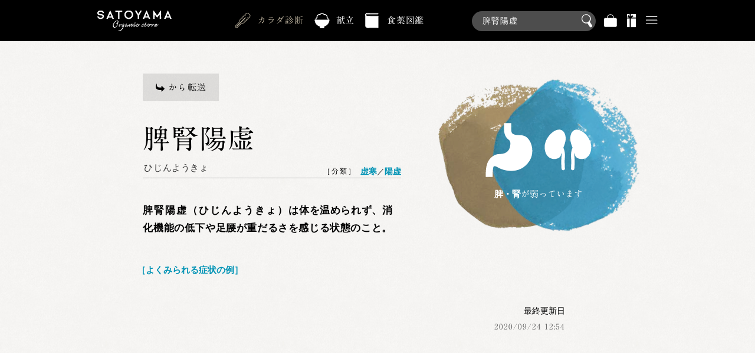

--- FILE ---
content_type: text/html; charset=UTF-8
request_url: https://satoyama.bio/medical/symptom/ha/hijinnyoukyo/
body_size: 2819
content:
<!DOCTYPE HTML>
<html lang="ja" itemscope="itemscope" itemtype="http://schema.org/WebPage">
<head>

<meta charset="UTF-8">
<meta name="viewport" content="width=device-width, initial-scale=1.0, maximum-scale=2.0, user-scalable=yes" />
<meta itemprop="author" content="里山野菜株式会社">
<meta name="description" content="脾腎陽虚（ひじんようきょ）は体を温められず、消化機能の低下や足腰が重だるさを感じる状態のこと。">
<base href="https://satoyama.bio/">
	
<title itemprop="name">脾腎陽虚 - ひじんようきょ
</title>

<link rel="icon" type="image/x-icon" href="/icon/favicon.ico">
<link rel="apple-touch-icon" sizes="180x180" href="/icon/apple-touch-icon-180x180.png">
<link rel="stylesheet" href="/common/css/base.css?1333880140" />
<link rel="preload" href="/common/css/layout.css?1333880140" as="style" onload="this.onload=null;this.rel='stylesheet'" />
<link rel="preload" href="/common/css/message.css?1333880140" as="style" onload="this.onload=null;this.rel='stylesheet'" />
<link rel="preload" href="https://maxcdn.bootstrapcdn.com/font-awesome/4.4.0/css/font-awesome.min.css" as="style" onload="this.onload=null;this.rel='stylesheet'" />
<link rel="stylesheet" href="https://fonts.googleapis.com/css2?family=Arvo:wght@400;700&family=Cookie&family=Damion&family=Roboto+Condensed:wght@600&display=swap" as="style" onload="this.onload=null;this.rel='stylesheet'" />

<link rel="stylesheet" href="/common/css/article.css?1333880140"/>
<link rel="stylesheet" href="/medical/css/article.css?1333880140"/>

<script src="/common/js/jquery.js?1333880140"></script>
<script src="/common/js/common.js?1333880140" defer></script>
<script src="/common/js/search.js?1333880140" defer></script>


<script type="text/javascript" src="//webfonts.xserver.jp/js/xserver.js" defer></script>
<script src="//typesquare.com/accessor/script/typesquare.js?B2~iqxOQdCQ%3D" defer></script>
<!--<script src="/common/js/analytics.js?1333880140" defer></script>-->

<!-- Google tag (gtag.js) -->
<script async src="https://www.googletagmanager.com/gtag/js?id=G-LZNP0MWK1J"></script>
<script>
  window.dataLayer = window.dataLayer || [];
  function gtag(){dataLayer.push(arguments);}
  gtag('js', new Date());

  gtag('config', 'G-LZNP0MWK1J');
</script>

<script>




</script>

<style>



</style>

</head>

<body>


<header>
<span><a href="/">里山野菜</a></span>
<a href="/"><svg viewBox="0 0 1.0355972294 1">
<circle id="fiveElements" cx="0.5177986147" cy="0.15450833238" r="0.15450833238"/>
<use xlink:href="#fiveElements" transform="rotate(72,0.5177986147,0.53648903597)"/>
<use xlink:href="#fiveElements" transform="rotate(144,0.5177986147,0.53648903597)"/>
<use xlink:href="#fiveElements" transform="rotate(-144,0.5177986147,0.53648903597)"/>
<use xlink:href="#fiveElements" transform="rotate(-72,0.5177986147,0.53648903597)"/>
<circle cx="0.5177986147" cy="0.53648903597" r="0.10926119386"/>
</svg></a>


<ul>
<li class="search">
<a>商品検索</a>
<form action="/search/store/">
<a href="/medical/symptom/ha/"></a><label>
<input type="search" name="ditto_sc_filter" value="脾腎陽虚" placeholder="脾腎陽虚" id="keywordFilter" autocomplete="off"><button type="submit">検索</button>
</label>

</form>
</li>
</ul>

<nav>
<ol>
<li><a href="/">ストア</a></li>
<li><a href="/medical/"id="selected">カラダ診断</a></li>
<li><a href="/recipe/">献立</a></li>
<li><a href="/search/databook/">食薬図鑑</a></li>
</ol>

<ul>
<li>
<a href="/bag/" class="bag">バッグ</a>
</li>
<li>
<a>景品</a>
</li>
<li id="ohters">
<a>その他</a>
</li>
</ul>
</nav>
</header>

	
<main>


<article class="design5">
<section>
<span><a href=""></a>から転送</span><h1>脾腎陽虚 <span>ひじんようきょ</span></h1>
<p><strong>脾腎陽虚（ひじんようきょ）</strong>は体を温められず、消化機能の低下や足腰が重だるさを感じる状態のこと。</p>

<aside>
<dl>
<dt>分類</dt>
<dd><a href="/medical/symptom/?ditto_list_filter=&ditto_list_filter_2=&ditto_list_filter_3=mcProofHakko%2C虚%2C7&ditto_list_filter_4=&ditto_list_filter_5=">虚寒</a>／<a href="/medical/symptom/?ditto_list_filter=&ditto_list_filter_2=&ditto_list_filter_3=&ditto_list_filter_4=mcProofKiketsu%2C陽虚%2C7&ditto_list_filter_5=">陽虚</a></dd>
</dl>
</aside>

<figure id="soilwater"><img src="/common/img/bg_transparency.gif">
<figcaption><em>脾・腎</em>が弱っています</figcaption>
</figure>
</section>

<section>
<dl>
<dt>よくみられる症状の例</dt>
<dd>
<ul>

</ul>
</dd>
</dl>
</section>









<dl id="upDate">
<dt>最終更新日</dt>
<dd><time itemprop="datePublished dateModified" datetime="2020-09-24">2020/09/24 12:54</time></dd>
</dl>
</article>

</main>

<aside>
<dl>
<dt>アカウントサービス</dt>
<dd>
<ol>
<li><a href="/account/">アカウントホーム</a></li>
<li><a href="/account/history/">注文履歴</a></li>
<li><a href="">おかず定期便</a></li>
<li><a href="">プレゼント</a></li>
<li><a href="/account/settings/">各種設定</a></li>
<li><form action="/signin/" method="post">
<input type="hidden" name="key" value="1141">
<button type="submit">サインイン</button>
</form></li>
</ol>
</dd>
</dl>

<input type="hidden" name="identification" value="">


</aside>

<footer>
<nav>
<ol class="breadnavi">
<li><a href="https://satoyama.bio/">ホーム</a></li>
<li><a href="https://satoyama.bio/medical/">カラダ診断</a></li>
<li><a href="https://satoyama.bio/medical/symptom/ha/">は行</a></li>
<li><span>脾腎陽虚</span></li>
</ol>

</nav><figure><a href="/corporation/"><img src="/common/img/corplogo.svg" alt="里山野菜株式会社"></a></figure>
<p>里山野菜株式会社（SATOYAMA organic store）は、土の微生物のはたらきを活用した良質な野菜の栽培から、製品加工・商品の企画開発まで自社で一貫して手がけています。予防医学で体を整える未来を見据えた「カラダ想いの商品」を生み出しています。</p>
<ul>
<li><a href="/corporation/">コーポレートサイト</a></li>
<li><a href="/corporation/about/">会社概要</a></li>
<li><a href="/corporation/contact/">お問合せ</a></li>
</ul>
<ul>
<li><a href="/guide/">ご利用ガイド</a></li>
<li><a href="/guide/privacy/">プライバシーポリシー</a></li>
<li><a href="/guide/rules/">利用規約</a></li>
</ul>
<a><img src="/common/img/i_btop.svg"></a>
<small>Copyright © 2015-2026 SATOYAMA V.C. All Rights Reserved.</small>
</footer>

</body>
</html>

--- FILE ---
content_type: text/css
request_url: https://satoyama.bio/common/css/message.css?1333880140
body_size: 529
content:
@charset "utf-8";
/* CSS Document */

/* ------------------------------
	ERROR MESSAGES
------------------------------ */

/*JS-PHP Error*/
main>nav>ol.errorAjax::before {content: "システム通信エラーが発生しました。（code:00)";}

/*Payment Error*/
main>nav>ol.errorPay1::before {content: "システム通信エラーが発生しました。（code:11)";}
main>nav>ol.errorPay2::before {content: "システム通信エラーが発生しました。（code:12)";}
main>nav>ol.errorPay3::before {content: "システム通信エラーが発生しました。（code:13)";}
main>nav>ol.errorPay4::before {content: "システム通信エラーが発生しました。（code:14)";}
main>nav>ol.errorPay5::before {content: "システム通信エラーが発生しました。（code:15)";}

main>nav>ol.error0::before {content: "ただいま店内が大変混み合い通信エラーが発生しています。ご不便をおかけいたします。";}
main>nav>ol.error1::before {content: "ただいま店内が大変混み合っております。しばらくたってから再度お試しください。";}
main>nav>ol.error2::before {content: "商品が完売したため、バッグに追加できませんでした。";}
main>nav>ol.error3::before {content: "在庫不足のため、オプションの変更を承ることができませんでした。";}
main>nav>ol.error4::before {content: "ギフトラッピングお一つにつき、同梱できる商品は3点までとなります。";}
main>nav>ol.error5::before {content: "商品がギフトラッピングに入っているため、削除できませんでした。";}

main>nav>ol.concierge0::before {content: "商品をバッグにドラッグすると追加できます。";}
main>nav>ol.concierge1::before {content: "完売しました。";}
main>nav>ol.concierge2::before {content: "商品をバッグに追加しました。";}

--- FILE ---
content_type: image/svg+xml
request_url: https://satoyama.bio/common/img/i_loupe.svg
body_size: 127
content:
<svg xmlns="http://www.w3.org/2000/svg" width="17" height="21" viewBox="-0.4 -0.4 17 21"><path fill="#FFF" d="M15.6 16.6l-3.2-5-.1-.1a7 7 0 1 0-3.5 2.2v.1l3.3 5a2 2 0 1 0 3.5-2.2zM2 10a5.8 5.8 0 1 1 9.8-6.2A5.8 5.8 0 0 1 2 10z"/></svg>

--- FILE ---
content_type: image/svg+xml
request_url: https://satoyama.bio/common/img/i_databook.svg
body_size: 579
content:
<svg xmlns="http://www.w3.org/2000/svg" width="17" height="19" viewBox="-0.1 -0.3 17 19"><path fill="#FFF" d="M2.7 4.6C1.2 4.6 0 3.6 0 2.3 0 1 1.2 0 2.7 0h12.8c.2 0 .5.2.5.4s-.3.4-.5.4H2.7C1.7.8 1 1.5 1 2.3c0 .9.8 1.5 1.7 1.5h12.8c.2 0 .5.2.5.4 0 .3-.3.4-.5.4H2.7z"/><path fill="#FFF" d="M3.1 4.2h12.4v13.4H3.1z"/><path fill="#FFF" d="M3.1 18l-.3-.1-.2-.3V4.2s0-.2.2-.3H15.8l.1.3V18l-.4.1H3zm12.4-.4v-.4.4zm-12-.4H15V4.6H3.6v12.6z"/><path fill="#FFF" d="M2.8 3.8c-1 0-1.8-.6-1.8-1.5C1 1.5 1.7.8 2.7.8h2.7C4.8.3 4 0 3 0 1.4 0 0 1.2 0 2.6v12.8C0 16.8 1.4 18 3.1 18c1.7 0 3.1-1.2 3.1-2.6V3.8H2.8z"/><path fill="#FFF" d="M15.6 2.3c0 .2-.2.4-.4.4H1A.4.4 0 1 1 1 2h14.2c.2 0 .4.2.4.4z"/></svg>

--- FILE ---
content_type: image/svg+xml
request_url: https://satoyama.bio/common/img/i_home.svg
body_size: 504
content:
<svg xmlns="http://www.w3.org/2000/svg" width="20" height="19"><path fill="#FFF" d="M19.618 7.928A2.93 2.93 0 0 0 16.692 5a2.955 2.955 0 0 0-2.071.857 2.93 2.93 0 0 0 3.19 4.776 2.918 2.918 0 0 0 1.584-1.585 2.93 2.93 0 0 0 .223-1.12zM12.736 2.927a2.89 2.89 0 0 0-.224-1.12 2.924 2.924 0 0 0-5.407 0 2.934 2.934 0 0 0 1.584 3.824 2.932 2.932 0 0 0 2.24 0 2.913 2.913 0 0 0 1.584-1.584 2.91 2.91 0 0 0 .223-1.12zM5.854 7.928a2.937 2.937 0 0 0-.858-2.071 2.898 2.898 0 0 0-.949-.633 2.903 2.903 0 0 0-2.239 0 2.938 2.938 0 0 0-.951.633A2.95 2.95 0 0 0 0 7.928c0 .383.076.766.224 1.12a2.915 2.915 0 0 0 1.584 1.585 2.936 2.936 0 0 0 3.189-.635 2.93 2.93 0 0 0 .857-2.07zM8.483 16.018c0-.383-.076-.767-.224-1.12a2.895 2.895 0 0 0-.634-.95 2.949 2.949 0 0 0-2.069-.858 2.925 2.925 0 0 0-2.704 1.808 2.95 2.95 0 0 0-.224 1.12 2.93 2.93 0 0 0 4.048 2.705 2.927 2.927 0 0 0 1.583-1.585c.148-.353.224-.738.224-1.12zM16.989 16.018a2.942 2.942 0 0 0-.856-2.07 2.93 2.93 0 0 0-2.07-.858c-.383 0-.766.076-1.12.224-.355.146-.68.363-.95.634a2.925 2.925 0 0 0 0 4.139c.271.271.595.488.95.636a2.947 2.947 0 0 0 2.24 0 2.942 2.942 0 0 0 1.584-1.585 2.91 2.91 0 0 0 .222-1.12zM11.879 10.164a2.09 2.09 0 0 0-.156-.792 2.075 2.075 0 0 0-2.706-1.12c-.25.104-.48.257-.67.449a2.073 2.073 0 0 0-.45 2.256 2.066 2.066 0 0 0 1.119 1.119 2.079 2.079 0 0 0 1.585 0 2.086 2.086 0 0 0 1.121-1.119 2.08 2.08 0 0 0 .157-.793z"/></svg>

--- FILE ---
content_type: application/javascript
request_url: https://satoyama.bio/common/js/search.js?1333880140
body_size: 821
content:
/* ------------------------------
	SEARCH
------------------------------ */

// set parameters
$(function(){
	$('header nav ul li:first-of-type form').submit(function(){
		var fs1 = $('#keywordFilter'), /*fs2 = $('#categoryFilter'), fsb2 = $('#categoryFilterBk'),*/ defaultPla = fs1.attr('placeholder');

		fs1.addClass("transition").val((fs1.val()!=defaultPla && fs1.val()!="") ? toggleWrapString(1,fs1.val(),"keyword,",",7") : "keyword,,7"); 
		//fsb2.val(fs2.val() ? toggleWrapString(1,fs2.val(),"parent,",",1") : "");
	});
});

/* form input */
$(function() {
	$('input').each(function() {
	var defaultPla = $(this).attr('placeholder');

		$(this).focus(function(){
		$(this).removeAttr('placeholder');
		var newVal = $(this).val();
		if(defaultPla == newVal || !newVal){
		$(this).val('');
		}
	});

	$(this).blur(function(){
		$(this).attr('placeholder',defaultPla);
			var newVal = $(this).val();
			if($(this).attr('id') == "keywordFilter" && !newVal){
				$(this).val(defaultPla);
			}
		});
	});
});

//パラメータ装飾文字列の除去
var toggleWrapString = function(flg,str,s,e){
	if(str === void 0) return str;
	var reg = new RegExp("^" + s + "(.*)" + e + "$"),
		m = str.match(reg);
	if(flg){
		return m ? str : s + str + e;
	}else{
		return m ? m[1] : str;
	}
};


//URLパラメータ取得
	var getUrlParams = function(objflg){
		var str =  window.location.href.slice(window.location.href.indexOf('?') + 1);
		return parseStr(str,objflg);
	};
	
//GetStrParse
	var parseStr = function(str,objflg){
		objflg = (objflg == void 0) ? false : objflg;
		var vars = (objflg) ? {} : [] ,hash;
		var hashes = str.split('&');
		for(var i = 0; i <hashes.length; i++){
			hash = hashes[i].split('=');
			if(!objflg) vars.push(hash[0]);
			vars[hash[0]] = decodeURIComponent(hash[1]);
		}
		return vars;
	};


--- FILE ---
content_type: image/svg+xml
request_url: https://satoyama.bio/medical/img/bg_watercolor_soil.svg
body_size: 17819
content:
<svg xmlns="http://www.w3.org/2000/svg" width="300" height="300" viewBox="0 0 300 300" xmlns:xlink="http://www.w3.org/1999/xlink"><defs><filter id="a"><feOffset dy="-300" in="SourceGraphic" result="b"></feOffset><feColorMatrix in="b" result="b" type="matrix" values="0 0 0 0 0 0 0 0 0 0 0 0 0 0 0 0 0 1 0 0"></feColorMatrix><feComposite in="SourceGraphic" in2="b" operator="in"></feComposite></filter></defs><image width="100%" height="200%" xlink:href="[data-uri]" filter="url(#a)"></image></svg>

--- FILE ---
content_type: image/svg+xml
request_url: https://satoyama.bio/common/img/i_btop.svg
body_size: 331
content:
<svg xmlns="http://www.w3.org/2000/svg" width="118" height="118" viewBox="-0.677 -0.985 118 118"><path d="M116.842 58.42c0 32.268-26.155 58.423-58.42 58.423C26.154 116.843 0 90.688 0 58.42 0 26.155 26.154 0 58.422 0c32.265 0 58.42 26.155 58.42 58.42"/><path fill="#F9FAF8" d="M23.615 61.041l-.004-.003-.003.003h.007zm34.804-40.045L20.995 58.42l2.617 2.618 32.962-32.962v67.767h3.698v-67.76l32.957 32.951 2.621-2.614-37.431-37.424z"/></svg>

--- FILE ---
content_type: image/svg+xml
request_url: https://satoyama.bio/medical/img/bg_watercolor_water.svg
body_size: 18400
content:
<svg xmlns="http://www.w3.org/2000/svg" width="300" height="300" viewBox="0 0 300 300" xmlns:xlink="http://www.w3.org/1999/xlink"><defs><filter id="a"><feOffset dy="-300" in="SourceGraphic" result="b"></feOffset><feColorMatrix in="b" result="b" type="matrix" values="0 0 0 0 0 0 0 0 0 0 0 0 0 0 0 0 0 1 0 0"></feColorMatrix><feComposite in="SourceGraphic" in2="b" operator="in"></feComposite></filter></defs><image width="100%" height="200%" xlink:href="[data-uri]" filter="url(#a)"></image></svg>

--- FILE ---
content_type: image/svg+xml
request_url: https://satoyama.bio/common/img/i_previous.svg
body_size: 100
content:
<svg xmlns="http://www.w3.org/2000/svg" width="26" height="44" viewBox="-0.365 -0.593 26 44"><path fill="#FFF" d="M24.795 39.771L6.547 21.521 24.795 3.273 21.521 0 0 21.521l21.521 21.522 3.273-3.272z"/></svg>

--- FILE ---
content_type: image/svg+xml
request_url: https://satoyama.bio/common/img/i_medical_in.svg
body_size: 575
content:
<svg xmlns="http://www.w3.org/2000/svg" width="20" height="20" viewBox="-0.501 -0.124 20 20"><path fill="#B8AE9A" d="M19.056 3.446a2.392 2.392 0 0 0-.662-1.245L16.899.706a2.417 2.417 0 0 0-3.41 0L6.445 7.75a3.452 3.452 0 0 0-.922 1.664l-.298 1.292a2.797 2.797 0 0 1-.746 1.346L.532 15.999a1.828 1.828 0 0 0-.499 1.631 1.8 1.8 0 0 0 .499.938 1.818 1.818 0 0 0 2.569 0l3.948-3.947a2.794 2.794 0 0 1 1.346-.745l1.293-.299a3.458 3.458 0 0 0 1.663-.922l7.044-7.043a2.417 2.417 0 0 0 .661-2.166zm-.649.795a1.733 1.733 0 0 1-.48.903l-1.552 1.553-.778-.78a.223.223 0 0 0-.312 0 .223.223 0 0 0 0 .312l.779.778-1.594 1.595-.779-.78c-.085-.085-.225-.085-.311 0s-.086.226 0 .312l.777.778-1.792 1.792-.778-.779a.225.225 0 0 0-.312 0 .22.22 0 0 0 0 .312l.779.778-1.171 1.171a2.8 2.8 0 0 1-1.346.746l-1.292.299a3.439 3.439 0 0 0-1.665.922L2.634 18.1a1.14 1.14 0 0 1-.384.253 1.14 1.14 0 0 1-.655.063 1.143 1.143 0 0 1-.851-.7 1.157 1.157 0 0 1 .254-1.251l3.948-3.948a3.456 3.456 0 0 0 .922-1.664l.299-1.292c.117-.509.375-.975.746-1.346l1.169-1.169.781.78c.085.085.224.085.311 0s.087-.226 0-.312l-.78-.78 1.793-1.793.779.782a.223.223 0 0 0 .312 0 .22.22 0 0 0 0-.312l-.779-.78 1.594-1.595.78.781a.223.223 0 0 0 .312 0 .22.22 0 0 0 0-.311l-.78-.781 1.552-1.552a1.753 1.753 0 0 1 2.475 0l1.495 1.496c.171.172.299.368.385.579.127.315.16.661.095.993z"/><path fill="#B8AE9A" d="M12.326 5.995l-7.119 7.119-3.588 3.588c-.215.215-.215.565 0 .78s.563.215.777 0l3.59-3.589 7.119-7.12a.55.55 0 1 0-.779-.778z"/></svg>